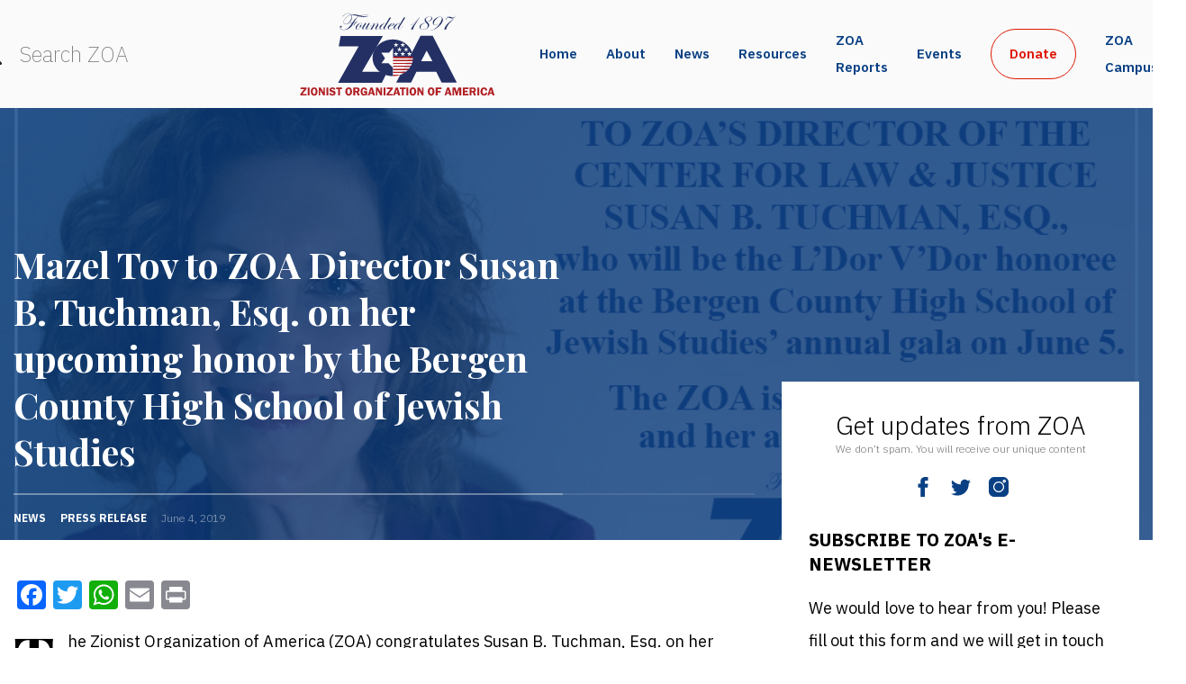

--- FILE ---
content_type: application/javascript
request_url: https://zoa.org/wp-content/themes/zoa2021/scripts/article-container-padding.js?2
body_size: 248
content:
document.addEventListener("DOMContentLoaded", (event) => {
  const calcElement = (element, key) => {
    const value = element.style[key];

    if(value){
      element.style[key] = `calc(${value} + var(--about-size-offset))`;
    }
  }

  document.querySelectorAll('body.page .article-container > *')
    .forEach((element) => {
      calcElement(element, 'paddingLeft');
      calcElement(element, 'paddingRight');
    })
});
